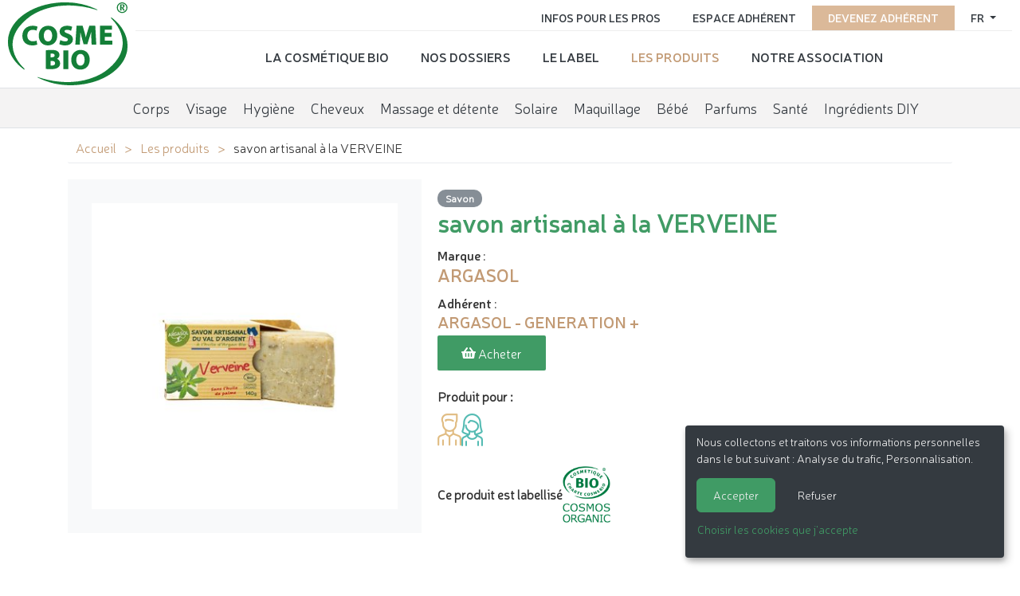

--- FILE ---
content_type: text/html; charset=utf-8
request_url: https://www.cosmebio.org/fr/nos-produits/argasol/savon-artisanal-a-la-verveine-29622/
body_size: 7619
content:









<!doctype html>

<html
  class="no-js "
  lang="fr"
  itemscope
  itemtype="https://schema.org/Thing"
>
  <head>
    
    
      <meta charset="utf-8">
      <meta http-equiv="x-ua-compatible" content="ie=edge">
      
        <meta name="viewport" content="width=device-width, initial-scale=1, shrink-to-fit=no">
      
      <link rel="icon" href="/favicon.ico" type="image/x-icon" />
      <link rel="apple-touch-icon" sizes="152x152" href="/apple-touch-icon.png">
<link rel="icon" type="image/png" sizes="32x32" href="/favicon-32x32.png">
<link rel="icon" type="image/png" sizes="16x16" href="/favicon-16x16.png">
<link rel="manifest" href="/site.webmanifest">
<link rel="mask-icon" href="/safari-pinned-tab.svg" color="#ffffff">
<meta name="msapplication-TileColor" content="#ffffff">
<meta name="theme-color" content="#ffffff">
    

    <title>Savon artisanal à la verveine - ARGASOL</title>

    
      






  
  
    
      <meta name="description" content="Le savon à la verveine Argasol est délicatement citronné apportant une touche tonifiante et raffermissante.  Nos savons à la Verveine ont été élus meilleurs produits bio 2020.  Ils sont fabriqués dans">
    
    
    
    
  

  
  
    
    <meta name="dcterms.language" content="fr" />

    <meta name="dcterms.title" content="Savon artisanal à la verveine - ARGASOL" />
    <meta name="dcterms.description" content="Le savon à la verveine Argasol est délicatement citronné apportant une touche tonifiante et raffermissante.  Nos savons à la Verveine ont été élus meilleurs produits bio 2020.  Ils sont fabriqués dans" />
  

  
  
    
    
  

  
  
    
      
      
      <meta name="twitter:card" content="summary">
      <meta name="twitter:title" content="Savon artisanal à la verveine - ARGASOL">
      <meta name="twitter:url" content="https://www.cosmebio.org/fr/nos-produits/argasol/savon-artisanal-a-la-verveine-29622/">
      <meta name="twitter:description" content="Le savon à la verveine Argasol est délicatement citronné apportant une touche tonifiante et raffermissante.  Nos savons à la Verveine ont été élus meilleurs produits bio 2020.  Ils sont fabriqués dans">
      
    
  

  
  
    
      <meta property="og:title" content="Savon artisanal à la verveine - ARGASOL">
      <meta property="og:url" content="https://www.cosmebio.org/fr/nos-produits/argasol/savon-artisanal-a-la-verveine-29622/">
      <meta property="og:description" content="Le savon à la verveine Argasol est délicatement citronné apportant une touche tonifiante et raffermissante.  Nos savons à la Verveine ont été élus meilleurs produits bio 2020.  Ils sont fabriqués dans">
      
        
      
      <meta property="og:type" content="Article">
      
      
      
      
      
      
      
      
      
      
      
    
  

  
  
    <link rel="canonical" href="https://www.cosmebio.org/fr/nos-produits/argasol/savon-artisanal-a-la-verveine-29622/" />
  

  
  
    
    
      
        
          <link rel="alternate" href="https://www.cosmebio.org/en/our-products/argasol/savon-artisanal-a-la-verveine-29622/" hreflang="en" />
        
      
        
          <link rel="alternate" href="https://www.cosmebio.org/fr/nos-produits/argasol/savon-artisanal-a-la-verveine-29622/" hreflang="fr" />
        
      
    
    
    
      
        <link rel="alternate" href="https://www.cosmebio.org/fr/nos-produits/argasol/savon-artisanal-a-la-verveine-29622/" hreflang="x-default" />
      
    
  

  
  
    
  

  
  


    

    
      

    

    
      <script type="text/javascript">
        window.dataLayer = window.dataLayer || [];
        function gtag() {
          dataLayer.push(arguments);
        }
        gtag("set", "ads_data_redaction", true);
      </script>

      
        <script type="text/javascript">
          (function(w, d, s, l, i) {
            w[l] = w[l] || [];
            w[l].push({
              'gtm.start': new Date().getTime(),
              event: 'gtm.js'
            });
            var f = d.getElementsByTagName(s)[0],
                j = d.createElement(s),
                dl = l != 'dataLayer' ? '&l=' + l : '';
            j.async = true;
            j.src =
              'https://www.googletagmanager.com/gtm.js?id=' + i + dl;
            f.parentNode.insertBefore(j, f);
          })(window, document, 'script', 'dataLayer', 'GTM-N3TBLFK');
        </script>
      
    

    
      
        <!-- Facebook Pixel Code -->
        <script type="opt-in" data-name="FacebookPixel" data-type="text/javascript">
          !function(f,b,e,v,n,t,s)
          {if(f.fbq)return;n=f.fbq=function(){n.callMethod?
            n.callMethod.apply(n,arguments):n.queue.push(arguments)};
            if(!f._fbq)f._fbq=n;n.push=n;n.loaded=!0;n.version='2.0';
            n.queue=[];t=b.createElement(e);t.async=!0;
            t.src=v;s=b.getElementsByTagName(e)[0];
            s.parentNode.insertBefore(t,s)}(window,document,'script',
              'https://connect.facebook.net/en_US/fbevents.js');
          fbq('init', '2446601052264610');
          fbq('track', 'PageView');
        </script>
        <noscript>
          <img height="1" width="1"
               src="https://www.facebook.com/tr?id=2446601052264610&ev=PageView&noscript=1"/>
        </noscript>
        <!-- End Facebook Pixel Code -->
      
    

    
      
        <meta name="google-site-verification" content="4hoiFK8ZkymGh6MDKSSCwMdRgEPB5t8FlcRSjsVGcLA" />
      
    

    
    
    

    
      <link href="https://static.cosmebio.org/css/theme.min.8389061fc263.css" rel="stylesheet" type="text/css" />
    

    
    

    
      
      



  
    <script type="application/ld+json">
      
        {
          "@context": "https://schema.org/",
          "@type": "Thing",
          
            "name": "Cosmétiques bio et naturels labellisés Cosmébio",
            "description": "Plus de 16000 produits cosmétiques bio arborent le label Cosmébio. Il y en a forcément un pour répondre à vos besoins !",
            "image": "https://media.cosmebio.org/filer_public/4c/34/4c343a21-845e-4837-90bd-0b4497484bdd/banniere_labels_cosembio.png"
          
        }
      
    </script>
  





    
  </head>

  <body
    id=""
    class="product__page"
    data-controller=""
    data-action=""
  >
    
      <!-- Google Tag Manager (noscript) -->
      <noscript><iframe src="https://www.googletagmanager.com/ns.html?id=GTM-N3TBLFK" height="0" width="0"
                        style="display:none;visibility:hidden"></iframe></noscript>
      <!-- End Google Tag Manager (noscript) -->
    
    
    <!--[if lt IE 8]>
      <p class="browserupgrade">Vous utilisez un navigateur <strong>obsolète</strong>. Merci de <a href="http://browsehappy.com/">mettre à jour votre navigateur</a> pour améliorer votre navigation sur internet.</p>
    <![endif]-->

    
  <div id="wrap" >
    
      




<header class="d-flex  header__site">
  <div class="primary">
    
      <div class="logo">
        <a class="navbar-brand" href="/">
          <img src="https://static.cosmebio.org/img/logo_cosmebio.dab30a3e7ec5.svg" alt="Cosmébio">
        </a>
      </div>
    
    <div id="hamburger" class="hamburglar">
      <div class="burger-icon">
        <div class="burger-container">
          <span class="burger-bun-top"></span>
          <span class="burger-filling"></span>
          <span class="burger-bun-bot"></span>
        </div>
      </div>

      <!-- svg ring containter -->
      <div class="burger-ring">
        <svg class="svg-ring">
          <path class="path" fill="none" stroke="#d874ac" stroke-miterlimit="10" stroke-width="4"
                d="M 34 2 C 16.3 2 2 16.3 2 34 s 14.3 32 32 32 s 32 -14.3 32 -32 S 51.7 2 34 2" />
        </svg>
      </div>
      <!-- the masked path that animates the fill to the ring -->

      <svg width="0" height="0">
        <mask id="mask">
          <path xmlns="http://www.w3.org/2000/svg" fill="none" stroke="#ff0000" stroke-miterlimit="10"
                stroke-width="4" d="M 34 2 c 11.6 0 21.8 6.2 27.4 15.5 c 2.9 4.8 5 16.5 -9.4 16.5 h -4" />
        </mask>
      </svg>
      <div class="path-burger">
        <div class="animate-path">
          <div class="path-rotation"></div>
        </div>
      </div>
    </div>
    <div class="nav__site">
      <div class="nav__site--top" id="top_nav">
        <ul class="list-unstyled">
          <li class="nav-item">
            
              




  <div class="dropdown">
    <a class="dropdown-toggle" id="dropdownMenuButton" data-toggle="dropdown" aria-haspopup="true" aria-expanded="false">
      fr
    </a>
    <div class="dropdown-menu" aria-labelledby="dropdownMenuButton">
      
        
      
        
          <a href="/en/our-products/argasol/savon-artisanal-a-la-verveine-29622/" class="dropdown-item">
            <img src="https://static.cosmebio.org/img/flags/en.png" alt="English flag" width="24" />&nbsp;&nbsp;English
          </a>
        
      
    </div>
  </div>


            
          </li>
          
            <li class="nav-item pink">
              <a href="/fr/devenez-adherent/"
                 title="Devenez adhérent de Cosmébio">Devenez adhérent</a>
            </li>
          
          <li class="nav-item">
            <a href="/fr/espace-adherent/"
               title="Aller sur l'espace adhérent">Espace adhérent </a>
          </li>
          <li class="nav-item">
            <a href="/fr/infos-pro/"
               title="Informations pour les professionnels de la cosmétique bio">Infos pour les pros</a>
          </li>
        </ul>
      </div>
      <div class="nav__site--bottom" id="bottom_nav">
        <ul class="list-unstyled">
          






  <li class="None  sibling">
    <a href="/fr/la-cosmetique-bio/">La cosmétique bio</a>
  </li>

  <li class="None  sibling">
    <a href="/fr/nos-dossiers/">Nos dossiers</a>
  </li>

  <li class="None  sibling">
    <a href="/fr/le-label/">Le label</a>
  </li>

  <li class="product__nav  selected">
    <a href="/fr/nos-produits/">Les produits</a>
  </li>

  <li class="None  sibling">
    <a href="/fr/association-cosmebio/">Notre association</a>
  </li>


        </ul>
      </div>
    </div>
  </div>

  <ul class="menu__products">
    






  <li
    class="None  descendant">
    <a href="/fr/nos-produits/corps/"
       data-product-directory>Corps</a>
  </li>

  <li
    class="None  descendant">
    <a href="/fr/nos-produits/visage/"
       data-product-directory>Visage</a>
  </li>

  <li
    class="None  descendant">
    <a href="/fr/nos-produits/hygiene/"
       data-product-directory>Hygiène</a>
  </li>

  <li
    class="None  descendant">
    <a href="/fr/nos-produits/cheveux/"
       data-product-directory>Cheveux</a>
  </li>

  <li
    class="None  descendant">
    <a href="/fr/nos-produits/massage-et-detente/"
       data-product-directory>Massage et détente</a>
  </li>

  <li
    class="None  descendant">
    <a href="/fr/nos-produits/solaire/"
       data-product-directory>Solaire</a>
  </li>

  <li
    class="None  descendant">
    <a href="/fr/nos-produits/maquillage/"
       data-product-directory>Maquillage</a>
  </li>

  <li
    class="None  descendant">
    <a href="/fr/nos-produits/bebe/"
       data-product-directory>Bébé</a>
  </li>

  <li
    class="None  descendant">
    <a href="/fr/nos-produits/parfums/"
       data-product-directory>Parfums</a>
  </li>

  <li
    class="None  descendant">
    <a href="/fr/nos-produits/sante/"
       data-product-directory>Santé</a>
  </li>

  <li
    class="None  descendant">
    <a href="/fr/nos-produits/ingredients-diy/"
       data-product-directory>Ingrédients DIY</a>
  </li>


  </ul>


</header>

    

    
      
    

    
      <main>
        
  <div class="container">
    <ul class="breadcrumb">
      


  <li>
    <a href="/fr/" title="Aller sur la page ">Accueil</a>
  </li>

  <li>
    <a href="/fr/nos-produits/" title="Aller sur la page ">Les produits</a>
  </li>


<li>
  <span class="active">savon artisanal à la VERVEINE</span>
</li>

    </ul>

    
    <div class="product__wrapper">
      <div class="product__galery">
        
          <div class="img__wrapper">
            <img src="https://media.cosmebio.org/adherents/2275/produit-29621-savon-artisanal-a-la-verveine_dE7nvIB.jpg.400x400_q85_background-%23ffffff.jpg"
                 alt="savon artisanal à la VERVEINE - ARGASOL - Hygiène"
                 class="img-fluid" />
          </div>
        


      </div>
      <div class="product__info">
        <div class="product__categories">
          
            <a href="/fr/nos-produits/hygiene/savon" class = "product-subcategory-link" title="Voir tout les produits de la catégorie Savon">Savon</a>
          
        </div>
        <h1>savon artisanal à la VERVEINE</h1>
        
          <strong>Marque</strong> :
          <h2 class="product__marque"><a href="/fr/le-label/les-marques-labelisees/argasol-generation/argasol-2755/" title="Voir la marque ARGASOL"><strong>ARGASOL</strong></a></h2>
          <strong>Adhérent</strong> :
          <h3 class="product__adherent"><a href="/fr/infos-pro/annuaire-des-adherents/argasol-generation-2276/" title="Voir l'adhérent ARGASOL - GENERATION +"><strong>ARGASOL - GENERATION +</strong></a></h3>
        
        
          <a class="btn" target="_blank" href="https://www.argasol.fr/savon-a-la-verveine-c2x26933868">
            <i class="fas fa-shopping-basket"></i>&nbsp;Acheter
          </a>
        
        
          <div class="product__target">
            <p> Produit pour :</p>
            <ul>
              
                <li>
                  <i class="icon homme" title="Homme"></i>
                </li>
              
                <li>
                  <i class="icon femme" title="Femme"></i>
                </li>
              
            </ul>
          </div>
        
        
          <div class="product__label">
            <span>Ce produit est labellisé</span>
            <img src="https://media.cosmebio.org/logos/logo-bio-conforme-cosmos-organic.png" class="img-fluid" alt="BIO / Conforme COSMOS ORGANIC">
          </div>
        
      </div>
    </div>

  </div>
  <div class="product__more--info">
    <div class="nav nav-tabs" id="nav-tab" role="tablist">
      
        <a class="nav-item nav-link active" id="nav-description-tab" data-toggle="tab" href="#nav-description" role="tab" aria-controls="nav-description" aria-selected="true">Description</a>
      
      <a class="nav-item nav-link" id="nav-ingredients-tab" data-toggle="tab" href="#nav-ingredients" role="tab" aria-controls="nav-ingredients" aria-selected="false">Ingrédients</a>
      
      
        <a class="nav-item nav-link "  id="nav-reseaux_distribution-tab" data-toggle="tab" href="#nav-reseaux_distribution" role="tab" aria-controls="nav-reseaux_distribution" aria-selected="false">Réseaux de distribution :</a>
      
    </div>

    <div class="tab-content" id="nav-tabContent">

      
        <div class="tab-pane fade show active" id="nav-description" role="tabpanel" aria-labelledby="nav-description-tab">
          <div class="container">
            <p><p>Le savon &agrave; la verveine Argasol est d&eacute;licatement citronn&eacute; apportant une touche tonifiante et raffermissante.</p>

<p>Nos savons &agrave; la Verveine ont &eacute;t&eacute; &eacute;lus meilleurs produits bio 2020.</p>

<p>Ils sont fabriqu&eacute;s dans notre Savonnerie Artisanale en France en Alsace : La Savonnerie Argasol du Val d&#39;Argent&nbsp; par une m&eacute;thode de saponification &agrave; froid pour ainsi conserver les qualit&eacute;s des ingr&eacute;dients utilis&eacute;s&nbsp;</p></p>
          </div>
        </div>
      

      
        <div class="tab-pane fade" id="nav-ingredients" role="tabpanel" aria-labelledby="nav-ingredients-tab">
          <div class="container">
            <p><p>Sodium cocoate**,&nbsp; sodium olivate**, glycerin**,&nbsp;aqua,&nbsp;sodium arganate**,&nbsp;lippia citriodora leaf*, litsea cubeba oil*,&nbsp;linalool, limonene, citral, geraniol</p>

<p>(Huile de coco**,&nbsp; huile d&#39;olive**,&nbsp;eau, glyc&eacute;rine**,&nbsp;huile d&#39;argan**, verveine*, he verveine*)</p>

<p>*&nbsp; Ingr&eacute;dients issus de l&#39;agriculture biologique</p>

<p>**Ingr&eacute;dients fabriqu&eacute;s &agrave; partir d&#39;ingr&eacute;dients issus de l&#39;agriculture biologique</p></p>

          </div>
        </div>
      
      
      
        <div class="tab-pane fade" id="nav-reseaux_distribution" role="tabpanel" aria-labelledby="nav-reseaux_distribution-tab">
          <div class="container">
            <ul class="list-unstyled list">
               <li>Vente à distance</li>
            </ul>
          </div>
        </div>
      

    </div>
  </div>
  <div class="container mt-5">
    
      <div>
        <h2>Autres produits de la marque <a href="/fr/le-label/les-marques-labelisees/argasol-generation/argasol-2755/" title="Voir les autres produits de ARGASOL">ARGASOL</a> :</h2>
        <div class="products__brand product-widget">
          
            <div class="product">
              <a href="/fr/nos-produits/argasol/dentifrice-en-poudre-au-charbon-vegetal-et-a-la-menthe-32278/">
                
                  <div class="img__wrapper">
                    <img src="https://media.cosmebio.org/adherents/2275/produit-32277-dentifrice-en-poudre-au-charbon-vegetal-et-a-la-menthe_BMRAVPM.jpg.270x266_q85_background-%23ffffff.jpg" alt="Dentifrice en poudre au charbon végétal et à la menthe - ARGASOL - Hygiène" class="img-fluid"/>
                  </div>
                
                <div class="product__name"><span>Dentifrice en poudre au charbon végétal et à la menthe</span></div>
                <span></span>
              </a>
            </div>
          
            <div class="product">
              <a href="/fr/nos-produits/argasol/huile-de-coco-a-la-mandarine-rouge-29630/">
                
                  <div class="img__wrapper">
                    <img src="https://media.cosmebio.org/adherents/2275/produit-29629-huile-de-coco-a-la-mandarine-rouge.jpg.270x266_q85_background-%23ffffff.jpg" alt="Huile de coco à la MANDARINE ROUGE - ARGASOL - Massage et détente" class="img-fluid"/>
                  </div>
                
                <div class="product__name"><span>Huile de coco à la MANDARINE ROUGE</span></div>
                <span></span>
              </a>
            </div>
          
            <div class="product">
              <a href="/fr/nos-produits/argasol/huile-de-coco-a-la-verveine-29634/">
                
                  <div class="img__wrapper">
                    <img src="https://media.cosmebio.org/adherents/2275/produit-29633-huile-de-coco-a-la-verveine.jpg.270x266_q85_background-%23ffffff.jpg" alt="Huile de coco à la VERVEINE - ARGASOL - Massage et détente" class="img-fluid"/>
                  </div>
                
                <div class="product__name"><span>Huile de coco à la VERVEINE</span></div>
                <span></span>
              </a>
            </div>
          
            <div class="product">
              <a href="/fr/nos-produits/argasol/huile-de-coco-a-lortie-29632/">
                
                  <div class="img__wrapper">
                    <img src="https://media.cosmebio.org/adherents/2275/produit-29631-huile-de-coco-a-lortie.jpg.270x266_q85_background-%23ffffff.jpg" alt="Huile de coco à l&#x27;ORTIE - ARGASOL - Cheveux - Massage et détente" class="img-fluid"/>
                  </div>
                
                <div class="product__name"><span>Huile de coco à l&#x27;ORTIE</span></div>
                <span></span>
              </a>
            </div>
          
            <div class="product">
              <a href="/fr/nos-produits/argasol/huile-de-coco-argan-29626/">
                
                  <div class="img__wrapper">
                    <img src="https://media.cosmebio.org/adherents/2275/produit-29625-huile-de-coco-argan.jpg.270x266_q85_background-%23ffffff.jpg" alt="Huile de coco ARGAN - ARGASOL - Massage et détente" class="img-fluid"/>
                  </div>
                
                <div class="product__name"><span>Huile de coco ARGAN</span></div>
                <span></span>
              </a>
            </div>
          
            <div class="product">
              <a href="/fr/nos-produits/argasol/huile-de-coco-au-charbon-et-a-la-menthe-29628/">
                
                  <div class="img__wrapper">
                    <img src="https://media.cosmebio.org/adherents/2275/produit-29627-huile-de-coco-au-charbon-et-a-la-menthe.jpg.270x266_q85_background-%23ffffff.jpg" alt="Huile de coco au charbon et à la menthe - ARGASOL - Massage et détente" class="img-fluid"/>
                  </div>
                
                <div class="product__name"><span>Huile de coco au charbon et à la menthe</span></div>
                <span></span>
              </a>
            </div>
          
            <div class="product">
              <a href="/fr/nos-produits/argasol/savon-a-barbe-artisanal-argasol-32600/">
                
                  <div class="img__wrapper">
                    <img src="https://media.cosmebio.org/adherents/2275/produit-32599-savon-a-barbe-artisanal-argasol_a900xTx.jpg.270x266_q85_background-%23ffffff.jpg" alt="savon à barbe artisanal Argasol - ARGASOL - Hygiène" class="img-fluid"/>
                  </div>
                
                <div class="product__name"><span>savon à barbe artisanal Argasol</span></div>
                <span></span>
              </a>
            </div>
          
            <div class="product">
              <a href="/fr/nos-produits/argasol/savon-artisanal-a-la-cannelle-29584/">
                
                  <div class="img__wrapper">
                    <img src="https://media.cosmebio.org/adherents/2275/produit-29583-savon-artisanal-a-la-cannelle_UznDBJw.jpg.270x266_q85_background-%23ffffff.jpg" alt="savon artisanal à la CANNELLE - ARGASOL - Hygiène" class="img-fluid"/>
                  </div>
                
                <div class="product__name"><span>savon artisanal à la CANNELLE</span></div>
                <span></span>
              </a>
            </div>
          
            <div class="product">
              <a href="/fr/nos-produits/argasol/savon-artisanala-la-carotte-29586/">
                
                  <div class="img__wrapper">
                    <img src="https://media.cosmebio.org/adherents/2275/produit-29585-savon-artisanala-la-carotte.jpg.270x266_q85_background-%23ffffff.jpg" alt="savon artisanal à la CAROTTE - ARGASOL - Hygiène" class="img-fluid"/>
                  </div>
                
                <div class="product__name"><span>savon artisanal à la CAROTTE</span></div>
                <span></span>
              </a>
            </div>
          
            <div class="product">
              <a href="/fr/nos-produits/argasol/savon-artisanal-a-la-framboise-32218/">
                
                  <div class="img__wrapper">
                    <img src="https://media.cosmebio.org/adherents/2275/produit-32217-savon-artisanal-a-la-framboise_XCG6T8O.jpg.270x266_q85_background-%23ffffff.jpg" alt="savon artisanal à la FRAMBOISE - ARGASOL - Hygiène" class="img-fluid"/>
                  </div>
                
                <div class="product__name"><span>savon artisanal à la FRAMBOISE</span></div>
                <span></span>
              </a>
            </div>
          
            <div class="product">
              <a href="/fr/nos-produits/argasol/savon-artisanal-a-la-lavande-29596/">
                
                  <div class="img__wrapper">
                    <img src="https://media.cosmebio.org/adherents/2275/produit-29595-savon-artisanal-a-la-lavande_XNbMWZK.jpg.270x266_q85_background-%23ffffff.jpg" alt="savon artisanal à la LAVANDE - ARGASOL - Hygiène" class="img-fluid"/>
                  </div>
                
                <div class="product__name"><span>savon artisanal à la LAVANDE</span></div>
                <span></span>
              </a>
            </div>
          
            <div class="product">
              <a href="/fr/nos-produits/argasol/savon-artisanal-a-la-mandarine-rouge-29602/">
                
                  <div class="img__wrapper">
                    <img src="https://media.cosmebio.org/adherents/2275/produit-29601-savon-artisanal-a-la-mandarine-rouge_EGgZFYD.jpg.270x266_q85_background-%23ffffff.jpg" alt="savon artisanal à la MANDARINE ROUGE - ARGASOL - Hygiène" class="img-fluid"/>
                  </div>
                
                <div class="product__name"><span>savon artisanal à la MANDARINE ROUGE</span></div>
                <span></span>
              </a>
            </div>
          
            <div class="product">
              <a href="/fr/nos-produits/argasol/savon-artisanal-a-la-menthe-29604/">
                
                  <div class="img__wrapper">
                    <img src="https://media.cosmebio.org/adherents/2275/produit-29603-savon-artisanal-a-la-menthe_78i3QJ8.jpg.270x266_q85_background-%23ffffff.jpg" alt="savon artisanal à la MENTHE - ARGASOL - Hygiène" class="img-fluid"/>
                  </div>
                
                <div class="product__name"><span>savon artisanal à la MENTHE</span></div>
                <span></span>
              </a>
            </div>
          
            <div class="product">
              <a href="/fr/nos-produits/argasol/savon-artisanal-a-largile-29582/">
                
                  <div class="img__wrapper">
                    <img src="https://media.cosmebio.org/adherents/2275/produit-29581-savon-artisanal-a-largile_5smgy8F.jpg.270x266_q85_background-%23ffffff.jpg" alt="savon artisanal à l&#x27;ARGILE - ARGASOL - Hygiène" class="img-fluid"/>
                  </div>
                
                <div class="product__name"><span>savon artisanal à l&#x27;ARGILE</span></div>
                <span></span>
              </a>
            </div>
          
            <div class="product">
              <a href="/fr/nos-produits/argasol/savon-artisanal-a-la-rose-32214/">
                
                  <div class="img__wrapper">
                    <img src="https://media.cosmebio.org/adherents/2275/produit-32213-savon-artisanal-a-la-rose_bimNgcC.jpg.270x266_q85_background-%23ffffff.jpg" alt="savon artisanal à la ROSE - ARGASOL - Hygiène" class="img-fluid"/>
                  </div>
                
                <div class="product__name"><span>savon artisanal à la ROSE</span></div>
                <span></span>
              </a>
            </div>
          
            <div class="product">
              <a href="/fr/nos-produits/argasol/savon-artisanal-a-la-sauge-29616/">
                
                  <div class="img__wrapper">
                    <img src="https://media.cosmebio.org/adherents/2275/produit-29615-savon-artisanal-a-la-sauge_BIiJ5S0.jpg.270x266_q85_background-%23ffffff.jpg" alt="savon artisanal à la SAUGE - ARGASOL - Hygiène" class="img-fluid"/>
                  </div>
                
                <div class="product__name"><span>savon artisanal à la SAUGE</span></div>
                <span></span>
              </a>
            </div>
          
            <div class="product">
              <a href="/fr/nos-produits/argasol/savon-artisanal-a-la-vanille-et-a-lavoine-29620/">
                
                  <div class="img__wrapper">
                    <img src="https://media.cosmebio.org/adherents/2275/produit-29619-savon-artisanal-a-la-vanille-et-a-lavoine_CiEmqJv.jpg.270x266_q85_background-%23ffffff.jpg" alt="savon artisanal à la VANILLE et à l&#x27;AVOINE - ARGASOL - Hygiène" class="img-fluid"/>
                  </div>
                
                <div class="product__name"><span>savon artisanal à la VANILLE et à l&#x27;AVOINE</span></div>
                <span></span>
              </a>
            </div>
          
            <div class="product">
              <a href="/fr/nos-produits/argasol/savon-artisanal-a-la-violette-32216/">
                
                  <div class="img__wrapper">
                    <img src="https://media.cosmebio.org/adherents/2275/produit-32215-savon-artisanal-a-la-violette_CPWuffC.jpg.270x266_q85_background-%23ffffff.jpg" alt="savon artisanal à la VIOLETTE - ARGASOL - Hygiène" class="img-fluid"/>
                  </div>
                
                <div class="product__name"><span>savon artisanal à la VIOLETTE</span></div>
                <span></span>
              </a>
            </div>
          
            <div class="product">
              <a href="/fr/nos-produits/argasol/savon-artisanal-a-lhuile-dargan-29580/">
                
                  <div class="img__wrapper">
                    <img src="https://media.cosmebio.org/adherents/2275/produit-29579-savon-artisanal-a-lhuile-dargan_D4rsVUp.jpg.270x266_q85_background-%23ffffff.jpg" alt="savon artisanal à l&#x27;huile d&#x27;ARGAN - ARGASOL - Hygiène" class="img-fluid"/>
                  </div>
                
                <div class="product__name"><span>savon artisanal à l&#x27;huile d&#x27;ARGAN</span></div>
                <span></span>
              </a>
            </div>
          
            <div class="product">
              <a href="/fr/nos-produits/argasol/savon-artisanal-a-lortie-29608/">
                
                  <div class="img__wrapper">
                    <img src="https://media.cosmebio.org/adherents/2275/produit-29607-savon-artisanal-a-lortie.jpg.270x266_q85_background-%23ffffff.jpg" alt="savon artisanal à l&#x27;ORTIE - ARGASOL - Hygiène" class="img-fluid"/>
                  </div>
                
                <div class="product__name"><span>savon artisanal à l&#x27;ORTIE</span></div>
                <span></span>
              </a>
            </div>
          
            <div class="product">
              <a href="/fr/nos-produits/argasol/savon-artisanal-amande-38122/">
                
                  <div class="img__wrapper">
                    <img src="https://media.cosmebio.org/adherents/2275/produit-38121-savon-artisanal-amande.jpg.270x266_q85_background-%23ffffff.jpg" alt="savon artisanal AMANDE - ARGASOL - Hygiène" class="img-fluid"/>
                  </div>
                
                <div class="product__name"><span>savon artisanal AMANDE</span></div>
                <span></span>
              </a>
            </div>
          
            <div class="product">
              <a href="/fr/nos-produits/argasol/savon-artisanal-au-lait-danesse-29588/">
                
                  <div class="img__wrapper">
                    <img src="https://media.cosmebio.org/adherents/2275/produit-29587-savon-artisanal-au-lait-danesse_CADfo4h.jpg.270x266_q85_background-%23ffffff.jpg" alt="savon artisanal au lait d&#x27;ânesse - ARGASOL - Hygiène" class="img-fluid"/>
                  </div>
                
                <div class="product__name"><span>savon artisanal au lait d&#x27;ânesse</span></div>
                <span></span>
              </a>
            </div>
          
            <div class="product">
              <a href="/fr/nos-produits/argasol/savon-artisanal-au-lait-danesse-et-a-lortie-29590/">
                
                  <div class="img__wrapper">
                    <img src="https://media.cosmebio.org/adherents/2275/produit-29589-savon-artisanal-au-lait-danesse-et-a-lortie_dxlMojr.jpg.270x266_q85_background-%23ffffff.jpg" alt="savon artisanal au lait d&#x27;ânesse et à l&#x27;ortie - ARGASOL - Hygiène" class="img-fluid"/>
                  </div>
                
                <div class="product__name"><span>savon artisanal au lait d&#x27;ânesse et à l&#x27;ortie</span></div>
                <span></span>
              </a>
            </div>
          
            <div class="product">
              <a href="/fr/nos-produits/argasol/savon-artisanal-au-lait-de-chevre-29592/">
                
                  <div class="img__wrapper">
                    <img src="https://media.cosmebio.org/adherents/2275/produit-29591-savon-artisanal-au-lait-de-chevre_w7LrtIp.jpg.270x266_q85_background-%23ffffff.jpg" alt="savon artisanal au lait de chèvre - ARGASOL - Hygiène" class="img-fluid"/>
                  </div>
                
                <div class="product__name"><span>savon artisanal au lait de chèvre</span></div>
                <span></span>
              </a>
            </div>
          
            <div class="product">
              <a href="/fr/nos-produits/argasol/savon-artisanal-au-lait-de-chevre-et-a-la-lavande-29594/">
                
                  <div class="img__wrapper">
                    <img src="https://media.cosmebio.org/adherents/2275/produit-29593-savon-artisanal-au-lait-de-chevre-et-a-la-lavande_VNbj0aH.jpg.270x266_q85_background-%23ffffff.jpg" alt="savon artisanal au lait de chèvre et à la lavande - ARGASOL - Hygiène" class="img-fluid"/>
                  </div>
                
                <div class="product__name"><span>savon artisanal au lait de chèvre et à la lavande</span></div>
                <span></span>
              </a>
            </div>
          
            <div class="product">
              <a href="/fr/nos-produits/argasol/savon-artisanal-au-miel-29606/">
                
                  <div class="img__wrapper">
                    <img src="https://media.cosmebio.org/adherents/2275/produit-29605-savon-artisanal-au-miel_4n61isp.jpg.270x266_q85_background-%23ffffff.jpg" alt="savon artisanal au MIEL - ARGASOL - Hygiène" class="img-fluid"/>
                  </div>
                
                <div class="product__name"><span>savon artisanal au MIEL</span></div>
                <span></span>
              </a>
            </div>
          
            <div class="product">
              <a href="/fr/nos-produits/argasol/savon-artisanal-au-monoi-38128/">
                
                  <div class="img__wrapper">
                    <img src="https://media.cosmebio.org/adherents/2275/produit-38127-savon-artisanal-au-monoi.jpg.270x266_q85_background-%23ffffff.jpg" alt="savon artisanal au MONOI - ARGASOL - Hygiène" class="img-fluid"/>
                  </div>
                
                <div class="product__name"><span>savon artisanal au MONOI</span></div>
                <span></span>
              </a>
            </div>
          
            <div class="product">
              <a href="/fr/nos-produits/argasol/savon-artisanal-au-muguet-38124/">
                
                  <div class="img__wrapper">
                    <img src="https://media.cosmebio.org/adherents/2275/produit-38123-savon-artisanal-au-muguet.jpg.270x266_q85_background-%23ffffff.jpg" alt="savon artisanal au MUGUET - ARGASOL - Hygiène" class="img-fluid"/>
                  </div>
                
                <div class="product__name"><span>savon artisanal au MUGUET</span></div>
                <span></span>
              </a>
            </div>
          
            <div class="product">
              <a href="/fr/nos-produits/argasol/savon-artisanal-au-patchouli-29610/">
                
                  <div class="img__wrapper">
                    <img src="https://media.cosmebio.org/adherents/2275/produit-29609-savon-artisanal-au-patchouli_yiP47xl.jpg.270x266_q85_background-%23ffffff.jpg" alt="savon artisanal au Patchouli - ARGASOL - Hygiène" class="img-fluid"/>
                  </div>
                
                <div class="product__name"><span>savon artisanal au Patchouli</span></div>
                <span></span>
              </a>
            </div>
          
            <div class="product">
              <a href="/fr/nos-produits/argasol/savon-artisanal-au-romarin-29612/">
                
                  <div class="img__wrapper">
                    <img src="https://media.cosmebio.org/adherents/2275/produit-29611-savon-artisanal-au-romarin_N1SlMXS.jpg.270x266_q85_background-%23ffffff.jpg" alt="savon artisanal au ROMARIN - ARGASOL - Hygiène" class="img-fluid"/>
                  </div>
                
                <div class="product__name"><span>savon artisanal au ROMARIN</span></div>
                <span></span>
              </a>
            </div>
          
            <div class="product">
              <a href="/fr/nos-produits/argasol/savon-artisanal-au-thym-29618/">
                
                  <div class="img__wrapper">
                    <img src="https://media.cosmebio.org/adherents/2275/produit-29617-savon-artisanal-au-thym_A9gKTnY.jpg.270x266_q85_background-%23ffffff.jpg" alt="savon artisanal au THYM - ARGASOL - Hygiène" class="img-fluid"/>
                  </div>
                
                <div class="product__name"><span>savon artisanal au THYM</span></div>
                <span></span>
              </a>
            </div>
          
            <div class="product">
              <a href="/fr/nos-produits/argasol/savon-artisanal-bois-dautomne-35126/">
                
                  <div class="img__wrapper">
                    <img src="https://media.cosmebio.org/adherents/2275/produit-35125-savon-artisanal-bois-dautomne_xMXeSop.jpg.270x266_q85_background-%23ffffff.jpg" alt="savon artisanal BOIS D&#x27;AUTOMNE - ARGASOL - Hygiène" class="img-fluid"/>
                  </div>
                
                <div class="product__name"><span>savon artisanal BOIS D&#x27;AUTOMNE</span></div>
                <span></span>
              </a>
            </div>
          
            <div class="product">
              <a href="/fr/nos-produits/argasol/savon-artisanal-citron-yuzu-ortie-35122/">
                
                  <div class="img__wrapper">
                    <img src="https://media.cosmebio.org/adherents/2275/produit-35121-savon-artisanal-citron-yuzu-ortie_9mdnJLJ.jpg.270x266_q85_background-%23ffffff.jpg" alt="savon artisanal CITRON YUZU ORTIE - ARGASOL - Hygiène" class="img-fluid"/>
                  </div>
                
                <div class="product__name"><span>savon artisanal CITRON YUZU ORTIE</span></div>
                <span></span>
              </a>
            </div>
          
            <div class="product">
              <a href="/fr/nos-produits/argasol/savon-artisanal-fleur-de-coton-38130/">
                
                  <div class="img__wrapper">
                    <img src="https://media.cosmebio.org/adherents/2275/produit-38129-savon-artisanal-fleur-de-coton.jpg.270x266_q85_background-%23ffffff.jpg" alt="savon artisanal FLEUR DE COTON - ARGASOL - Hygiène" class="img-fluid"/>
                  </div>
                
                <div class="product__name"><span>savon artisanal FLEUR DE COTON</span></div>
                <span></span>
              </a>
            </div>
          
            <div class="product">
              <a href="/fr/nos-produits/argasol/savon-artisanal-lenergique-35124/">
                
                  <div class="img__wrapper">
                    <img src="https://media.cosmebio.org/adherents/2275/produit-35123-savon-artisanal-lenergique_BRNWtCi.jpg.270x266_q85_background-%23ffffff.jpg" alt="savon artisanal L&#x27;ENERGIQUE - ARGASOL - Hygiène" class="img-fluid"/>
                  </div>
                
                <div class="product__name"><span>savon artisanal L&#x27;ENERGIQUE</span></div>
                <span></span>
              </a>
            </div>
          
            <div class="product">
              <a href="/fr/nos-produits/argasol/savon-artisanal-lexfoliant-peche-abricot-29600/">
                
                  <div class="img__wrapper">
                    <img src="https://media.cosmebio.org/adherents/2275/produit-29599-savon-artisanal-lexfoliant-peche-abricot_6lkhcgy.jpg.270x266_q85_background-%23ffffff.jpg" alt="Savon artisanal l&#x27;exfoliant pêche abricot - ARGASOL - Hygiène" class="img-fluid"/>
                  </div>
                
                <div class="product__name"><span>Savon artisanal l&#x27;exfoliant pêche abricot</span></div>
                <span></span>
              </a>
            </div>
          
            <div class="product">
              <a href="/fr/nos-produits/argasol/savon-artisanal-litchi-rose-38126/">
                
                  <div class="img__wrapper">
                    <img src="https://media.cosmebio.org/adherents/2275/produit-38125-savon-artisanal-litchi-rose.jpg.270x266_q85_background-%23ffffff.jpg" alt="savon artisanal LITCHI ROSE - ARGASOL - Hygiène" class="img-fluid"/>
                  </div>
                
                <div class="product__name"><span>savon artisanal LITCHI ROSE</span></div>
                <span></span>
              </a>
            </div>
          
            <div class="product">
              <a href="/fr/nos-produits/argasol/savon-artisanal-vetiver-35128/">
                
                  <div class="img__wrapper">
                    <img src="https://media.cosmebio.org/adherents/2275/produit-35127-savon-artisanal-vetiver_BiLikj5.jpg.270x266_q85_background-%23ffffff.jpg" alt="savon artisanal VETIVER - ARGASOL - Hygiène" class="img-fluid"/>
                  </div>
                
                <div class="product__name"><span>savon artisanal VETIVER</span></div>
                <span></span>
              </a>
            </div>
          
            <div class="product">
              <a href="/fr/nos-produits/argasol/savon-le-mineur-au-charbon-et-a-la-menthe-29598/">
                
                  <div class="img__wrapper">
                    <img src="https://media.cosmebio.org/adherents/2275/produit-29597-savon-le-mineur-au-charbon-et-a-la-menthe_5PZA1ka.jpg.270x266_q85_background-%23ffffff.jpg" alt="Savon Le Mineur au charbon et à la menthe - ARGASOL - Hygiène" class="img-fluid"/>
                  </div>
                
                <div class="product__name"><span>Savon Le Mineur au charbon et à la menthe</span></div>
                <span></span>
              </a>
            </div>
          
            <div class="product">
              <a href="/fr/nos-produits/argasol/shampooing-solide-a-largile-29638/">
                
                  <div class="img__wrapper">
                    <img src="https://media.cosmebio.org/adherents/2275/produit-29637-shampooing-solide-a-largile_2scHdwb.jpg.270x266_q85_background-%23ffffff.jpg" alt="Shampooing solide à l&#x27;ARGILE - ARGASOL - Cheveux" class="img-fluid"/>
                  </div>
                
                <div class="product__name"><span>Shampooing solide à l&#x27;ARGILE</span></div>
                <span></span>
              </a>
            </div>
          
            <div class="product">
              <a href="/fr/nos-produits/argasol/shampooing-solide-a-lhuile-dolive-29640/">
                
                  <div class="img__wrapper">
                    <img src="https://media.cosmebio.org/adherents/2275/produit-29639-shampooing-solide-a-lhuile-dolive_2MB9UJB.jpg.270x266_q85_background-%23ffffff.jpg" alt="Shampooing solide à l&#x27;HUILE D&#x27;OLIVE - ARGASOL - Cheveux" class="img-fluid"/>
                  </div>
                
                <div class="product__name"><span>Shampooing solide à l&#x27;HUILE D&#x27;OLIVE</span></div>
                <span></span>
              </a>
            </div>
          
            <div class="product">
              <a href="/fr/nos-produits/argasol/shampooing-solide-le-classique-29636/">
                
                  <div class="img__wrapper">
                    <img src="https://media.cosmebio.org/adherents/2275/produit-29635-shampooing-solide-le-classique_iF7MXtc.jpg.270x266_q85_background-%23ffffff.jpg" alt="Shampooing solide le Classique - ARGASOL - Cheveux" class="img-fluid"/>
                  </div>
                
                <div class="product__name"><span>Shampooing solide le Classique</span></div>
                <span></span>
              </a>
            </div>
          
        </div>
      </div>
    
  </div>

      </main>
    
    <div id="push"></div>
  </div>
  
    




<footer id="footer" class="footer">
  <div class="container">
    <div class="row footer__site">
      <div class="col-md-3 text-center">
        <img src="https://static.cosmebio.org/img/logo_cosmebio.dab30a3e7ec5.svg" alt="Cosmebio" width="200">
      </div>
      <div class="col-md-3">
        <ul class="list-unstyled nav">
          






  <li class="None  sibling">
    <a href="/fr/la-cosmetique-bio/">La cosmétique bio</a>
  </li>

  <li class="None  sibling">
    <a href="/fr/nos-dossiers/">Nos dossiers</a>
  </li>

  <li class="None  sibling">
    <a href="/fr/le-label/">Le label</a>
  </li>

  <li class="product__nav  selected">
    <a href="/fr/nos-produits/">Les produits</a>
  </li>

  <li class="None  sibling">
    <a href="/fr/association-cosmebio/">Notre association</a>
  </li>


        </ul>
      </div>
      <div class="col-md-3">
        <ul class="list-unstyled nav">
          <li class="list-inline-item"><a href="/fr/association-cosmebio/contact/" class="">Contacter Cosmébio</a></li>
          <li class="list-inline-item"><a href="/fr/espace-presse/">Espace presse</a></li>
          <li class="list-inline-item"><a href="/fr/faq/">FAQ</a></li>
        </ul>
      </div>
      <div class="col-md-3">
        <div class="social__links">
          <ul>
            <li class="nav-item"><a class="nav-link" href="https://www.linkedin.com/company/association-cosmebio/" target="_blank" rel="nofollow" alt="Visiter notre profil Linkedin"><i class="fab fa-linkedin"></i></a></li>
            <li class="nav-item"><a class="nav-link" href="https://www.instagram.com/cosmebio/" target="_blank" rel="nofollow" alt="Visiter notre"><i class="fab fa-instagram"></i></a></li>
            <li class="nav-item"><a class="nav-link" href="https://twitter.com/Cosmebio_label" target="_blank" rel="nofollow" alt="Suivre notre compte Twitter"><i class="fab fa-twitter"></i></a></li>
            <li class="nav-item"><a class="nav-link" href="https://www.facebook.com/label.Cosmebio/" target="_blank" rel="nofollow" alt="Visiter notre page Facebook"><i class="fab fa-facebook"></i></a></li>
            <li class="nav-item"><a class="nav-link" href="https://www.pinterest.fr/backofficecosme/" target="_blank" rel="nofollow" alt="Visiter notre page Pinterest"><i class="fab fa-pinterest"></i></a></li>
            <li class="nav-item"><a class="nav-link" href="https://www.tiktok.com/@cosmebio_officiel" target="_blank" rel="nofollow" alt="Visiter notre profil TikTok"><i class="fab fa-tiktok"></i></a></li>
          </ul>
        </div>
      </div>
    </div>
  </div>
  <div class="container-fluid">
    <div class="row">
      <div class="col-md-12 legal-notices">
        <ul class="list-inline">
          <li  class="list-inline-item">

&copy; 2026 Cosmébio &mdash; Tous droits réservés
</li>
          <li class="list-inline-item"><a href="/fr/mentions-legales/" class="" rel="nofollow">Mentions légales</a></li>
          <li class="list-inline-item"><a href="#" data-cookies-management>Gestion des cookies</a></li>
          <li class="list-inline-item"><a href="/fr/mentions-legales/credits/" class="" rel="nofollow">Crédits</a></li>
          <li class="list-inline-item"><a href="/fr/plan-du-site/" class="">Plan du site</a></li>

          <li class="list-inline-item"> <a href="http://kapt.mobi" class=" kapt-logo" target="_blank">Fait en France par&nbsp;<img id="id_logo_kapt" src="https://static.cosmebio.org/img/logo_kapt.png" alt="Logo de la société Kapt" width="39" height="13" /></a></li>
        </ul>
      </div>
    </div>
  </div>
</footer>

  


    
    

    
      
      <script>
        window.DJANGO_JS_CSRF = true;
        window.DJANGO_JS_INIT = true;
        
        
        window.CKEDITOR_BASEPATH = "https://static.cosmebio.org/ckeditor/ckeditor/";
        window.DJANGO_STATIC_URL = "https://static.cosmebio.org/"
      </script>
    

    
    


    
      <script src="https://static.cosmebio.org/jsi18n/fr/djangojs.b1d83487e3c9.js"></script>
    

    <script src="https://static.cosmebio.org/js/common.min.2ef243948568.js"></script>
    <script src="https://static.cosmebio.org/js/bundle.min.7db63527537e.js"></script>

    
      <script defer type="text/javascript" src="/cookie-optin/config.js"></script>
    

    
    

    
    


    
    
  </body>
</html>


--- FILE ---
content_type: application/javascript
request_url: https://www.cosmebio.org/cookie-optin/config.js
body_size: 985
content:


var klaroConfig = {
  
  elementID: 'klaro',
  cookieName: 'klaro',
  cookieExpiresAfterDays: 365,
  privacyPolicy: '/fr/mentions-legales/politique-de-confidentialite/',
  default: true,
  mustConsent: false,
  
  translations: {
    
    
    
      "fr": {
        ok: 'Accepter',
        save: 'Sauvegarder',
        consentNotice: {
          learnMore: 'Choisir les cookies que j\u0027accepte'
        },
        app: {
          disableAll: {
            title: 'Tout',
          },
        },
        
          FacebookPixel: {
            description: 'Collecte des données permettant de suivre les conversions des publicités Facebook et créer une base des publics cibles'
          },
        
          Youtube: {
            description: 'Préférences utilisateur'
          },
        
          GoogleAnalytics: {
            description: 'Collecte des statistiques anonymes sur les visiteurs (n\u0027utilise pas de données personnelles)'
          },
        
        purposes: {
          
            purpose1: 'Analyse du trafic',
          
            purpose2: 'Sécurité',
          
            purpose3: 'Personnalisation',
          
            purpose4: 'Tchat en direct'
          
        }
      },
    
      "en": {
        ok: 'Accepter',
        save: 'Sauvegarder',
        consentNotice: {
          learnMore: 'Choisir les cookies que j\u0027accepte'
        },
        app: {
          disableAll: {
            title: 'Tout',
          },
        },
        
          FacebookPixel: {
            description: 'Collecte des données permettant de suivre les conversions des publicités Facebook et créer une base des publics cibles'
          },
        
          Youtube: {
            description: 'Préférences utilisateur'
          },
        
          GoogleAnalytics: {
            description: 'Collecte des statistiques anonymes sur les visiteurs (n\u0027utilise pas de données personnelles)'
          },
        
        purposes: {
          
            purpose1: 'Analyse du trafic',
          
            purpose2: 'Sécurité',
          
            purpose3: 'Personnalisation',
          
            purpose4: 'Tchat en direct'
          
        }
      }
    
    
  },
  apps: [
    
    
      {
        name: 'FacebookPixel',
        title: 'Pixel Facebook',
        purposes: ['purpose1'],
        cookies: [
          
            ['_fbp','/','www.cosmebio.org'], ['_fbp','/','.cosmebio.org']
          
        ],
        callback: function (consent, app) {
  // console.log('User consent for app ' + app.name + ': consent=' + consent)
}
,
        required: false,
        optOut: false,
        onlyOnce: true
      },
    
      {
        name: 'Youtube',
        title: 'Youtube',
        purposes: ['purpose3'],
        cookies: [
          
        ],
        callback: function (consent, app) {
  var cookieNotices = document.querySelectorAll('[data-cookieoptin]')

  if (consent === false) {
    for (var i = 0; i < cookieNotices.length; i++) {
      var cookieNotice = cookieNotices[i];

      if (cookieNotice.parentElement.classList.contains('cookieoptin')) {
        /* .video-player is the direct parent of cookie notice */
      } else {
        /* .video-player is a sibling of cookie notice */
        var videoDiv = cookieNotice.parentElement.parentElement
        var div = videoDiv.querySelector('.video-player')

        /* Move cookieNotice inside .video-player */
        cookieNotice.parentElement.removeChild(cookieNotice)
        cookieNotice.classList.remove('cookieoptin-hide')
        div.innerHTML = cookieNotice.outerHTML + div.innerHTML

        div.querySelector('.btn').addEventListener('click', function (e) {
          e.preventDefault()
          cookieNotice.className += ' cookieoptin-hide'
          klaro.getManager(klaroConfig).updateConsent(app.name, true)
          klaro.getManager(klaroConfig).saveAndApplyConsents()
          document.location.reload()
        })
      }
    }
  } else {
    for (var i = 0; i < cookieNotices.length; i++) {
      var cookieNotice = cookieNotices[i];
      cookieNotice.className += ' cookieoptin-hide'
    }

    var fitVids = require('fitvids')
    fitVids({
      players: 'iframe[src*="dailymotion.com"]'
    })
  }
}

,
        required: false,
        optOut: false,
        onlyOnce: true
      },
    
      {
        name: 'GoogleAnalytics',
        title: 'Google Analytics Anonyme',
        purposes: ['purpose1'],
        cookies: [
          
            ['_ga','/','www.cosmebio.org'], ['_ga','/','.cosmebio.org'],
          
            ['_gid','/','www.cosmebio.org'], ['_gid','/','.cosmebio.org'],
          
            [/^_gat_.*$/,'/','www.cosmebio.org'], [/^_gat_.*$/,'/','.cosmebio.org'],
          
            [/^_gac_.*$/,'/','www.cosmebio.org'], [/^_gac_.*$/,'/','.cosmebio.org']
          
        ],
        callback: function (consent, app) {
  // console.log('User consent for app ' + app.name + ': consent=' + consent)
}
,
        required: false,
        optOut: true,
        onlyOnce: true
      }
    
    
  ]
}


--- FILE ---
content_type: text/javascript
request_url: https://static.cosmebio.org/jsi18n/fr/djangojs.b1d83487e3c9.js
body_size: 2223
content:


'use strict';
{
  const globals = this;
  const django = globals.django || (globals.django = {});


  django.pluralidx = function(n) {
    const v = (n > 1);
    if (typeof v === 'boolean') {
      return v ? 1 : 0;
    } else {
      return v;
    }
  };


  /* gettext library */

  django.catalog = django.catalog || {};

  const newcatalog = {
    "%(sel)s of %(cnt)s selected": [
      "%(sel)s sur %(cnt)s s\u00e9lectionn\u00e9",
      "%(sel)s sur %(cnt)s s\u00e9lectionn\u00e9s"
    ],
    "6 a.m.": "6:00",
    "6 p.m.": "18:00",
    "April": "Avril",
    "Are you sure you want to change tabs without saving the page first?": "\u00cates-vous s\u00fbr\u00b7e de vouloir changer d'onglet sans enregistrer la page\u00a0?",
    "August": "Ao\u00fbt",
    "Available %s": "%s disponible(s)",
    "Cancel": "Annuler",
    "Choose": "Choisir",
    "Choose a Date": "Choisir une date",
    "Choose a Time": "Choisir une heure",
    "Choose a time": "Choisir une heure",
    "Choose all": "Tout choisir",
    "Chosen %s": "Choix des \u00ab\u00a0%s \u00bb",
    "Click to choose all %s at once.": "Cliquez pour choisir tous les \u00ab\u00a0%s\u00a0\u00bb en une seule op\u00e9ration.",
    "Click to remove all chosen %s at once.": "Cliquez pour enlever tous les \u00ab\u00a0%s\u00a0\u00bb en une seule op\u00e9ration.",
    "December": "D\u00e9cembre",
    "February": "F\u00e9vrier",
    "Filter": "Filtrer",
    "Hide": "Masquer",
    "January": "Janvier",
    "July": "Juillet",
    "June": "Juin",
    "Less filters": "Moins de filtres",
    "March": "Mars",
    "May": "Mai",
    "Midnight": "Minuit",
    "More filters": "Plus de filtres",
    "New product": "Nouveau produit",
    "Noon": "Midi",
    "Note: You are %s hour ahead of server time.": [
      "Note\u00a0: l'heure du serveur pr\u00e9c\u00e8de votre heure de %s heure.",
      "Note\u00a0: l'heure du serveur pr\u00e9c\u00e8de votre heure de %s heures."
    ],
    "Note: You are %s hour behind server time.": [
      "Note\u00a0: votre heure pr\u00e9c\u00e8de l'heure du serveur de %s heure.",
      "Note\u00a0: votre heure pr\u00e9c\u00e8de l'heure du serveur de %s heures."
    ],
    "November": "Novembre",
    "Now": "Maintenant",
    "October": "Octobre",
    "Remove": "Enlever",
    "Remove all": "Tout enlever",
    "September": "Septembre",
    "Show": "Afficher",
    "This is the list of available %s. You may choose some by selecting them in the box below and then clicking the \"Choose\" arrow between the two boxes.": "Ceci est une liste des \u00ab\u00a0%s\u00a0\u00bb disponibles. Vous pouvez en choisir en les s\u00e9lectionnant dans la zone ci-dessous, puis en cliquant sur la fl\u00e8che \u00ab\u00a0Choisir\u00a0\u00bb entre les deux zones.",
    "This is the list of chosen %s. You may remove some by selecting them in the box below and then clicking the \"Remove\" arrow between the two boxes.": "Ceci est la liste des \u00ab\u00a0%s\u00a0\u00bb choisi(e)s. Vous pouvez en enlever en les s\u00e9lectionnant dans la zone ci-dessous, puis en cliquant sur la fl\u00e8che \u00ab Enlever \u00bb entre les deux zones.",
    "Today": "Aujourd'hui",
    "Tomorrow": "Demain",
    "Type into this box to filter down the list of available %s.": "\u00c9crivez dans cette zone pour filtrer la liste des \u00ab\u00a0%s\u00a0\u00bb disponibles.",
    "Yesterday": "Hier",
    "You have selected an action, and you haven\u2019t made any changes on individual fields. You\u2019re probably looking for the Go button rather than the Save button.": "Vous avez s\u00e9lectionn\u00e9 une action, et vous n'avez fait aucune modification sur des champs. Vous cherchez probablement le bouton Envoyer et non le bouton Enregistrer.",
    "You have selected an action, but you haven\u2019t saved your changes to individual fields yet. Please click OK to save. You\u2019ll need to re-run the action.": "Vous avez s\u00e9lectionn\u00e9 une action, mais vous n'avez pas encore enregistr\u00e9 certains champs modifi\u00e9s. Cliquez sur OK pour enregistrer. Vous devrez r\u00e9appliquer l'action.",
    "You have unsaved changes on individual editable fields. If you run an action, your unsaved changes will be lost.": "Vous avez des modifications non sauvegard\u00e9es sur certains champs \u00e9ditables. Si vous lancez une action, ces modifications vont \u00eatre perdues.",
    "abbrev. month April\u0004Apr": "avr",
    "abbrev. month August\u0004Aug": "ao\u00fb",
    "abbrev. month December\u0004Dec": "d\u00e9c",
    "abbrev. month February\u0004Feb": "f\u00e9v",
    "abbrev. month January\u0004Jan": "jan",
    "abbrev. month July\u0004Jul": "jui",
    "abbrev. month June\u0004Jun": "jun",
    "abbrev. month March\u0004Mar": "mar",
    "abbrev. month May\u0004May": "mai",
    "abbrev. month November\u0004Nov": "nov",
    "abbrev. month October\u0004Oct": "oct",
    "abbrev. month September\u0004Sep": "sep",
    "one letter Friday\u0004F": "V",
    "one letter Monday\u0004M": "L",
    "one letter Saturday\u0004S": "S",
    "one letter Sunday\u0004S": "D",
    "one letter Thursday\u0004T": "J",
    "one letter Tuesday\u0004T": "M",
    "one letter Wednesday\u0004W": "M"
  };
  for (const key in newcatalog) {
    django.catalog[key] = newcatalog[key];
  }


  if (!django.jsi18n_initialized) {
    django.gettext = function(msgid) {
      const value = django.catalog[msgid];
      if (typeof value === 'undefined') {
        return msgid;
      } else {
        return (typeof value === 'string') ? value : value[0];
      }
    };

    django.ngettext = function(singular, plural, count) {
      const value = django.catalog[singular];
      if (typeof value === 'undefined') {
        return (count == 1) ? singular : plural;
      } else {
        return value.constructor === Array ? value[django.pluralidx(count)] : value;
      }
    };

    django.gettext_noop = function(msgid) { return msgid; };

    django.pgettext = function(context, msgid) {
      let value = django.gettext(context + '\x04' + msgid);
      if (value.includes('\x04')) {
        value = msgid;
      }
      return value;
    };

    django.npgettext = function(context, singular, plural, count) {
      let value = django.ngettext(context + '\x04' + singular, context + '\x04' + plural, count);
      if (value.includes('\x04')) {
        value = django.ngettext(singular, plural, count);
      }
      return value;
    };

    django.interpolate = function(fmt, obj, named) {
      if (named) {
        return fmt.replace(/%\(\w+\)s/g, function(match){return String(obj[match.slice(2,-2)])});
      } else {
        return fmt.replace(/%s/g, function(match){return String(obj.shift())});
      }
    };


    /* formatting library */

    django.formats = {
      "DATETIME_FORMAT": "j F Y H:i",
      "DATETIME_INPUT_FORMATS": [
        "%d/%m/%Y %H:%M:%S",
        "%d/%m/%Y %H:%M:%S.%f",
        "%d/%m/%Y %H:%M",
        "%d.%m.%Y %H:%M:%S",
        "%d.%m.%Y %H:%M:%S.%f",
        "%d.%m.%Y %H:%M",
        "%Y-%m-%d %H:%M:%S",
        "%Y-%m-%d %H:%M:%S.%f",
        "%Y-%m-%d %H:%M",
        "%Y-%m-%d"
      ],
      "DATE_FORMAT": "j F Y",
      "DATE_INPUT_FORMATS": [
        "%d/%m/%Y",
        "%d/%m/%y",
        "%d.%m.%Y",
        "%d.%m.%y",
        "%Y-%m-%d"
      ],
      "DECIMAL_SEPARATOR": ",",
      "FIRST_DAY_OF_WEEK": 1,
      "MONTH_DAY_FORMAT": "j F",
      "NUMBER_GROUPING": 3,
      "SHORT_DATETIME_FORMAT": "j N Y H:i",
      "SHORT_DATE_FORMAT": "j N Y",
      "THOUSAND_SEPARATOR": "\u00a0",
      "TIME_FORMAT": "H:i",
      "TIME_INPUT_FORMATS": [
        "%H:%M:%S",
        "%H:%M:%S.%f",
        "%H:%M"
      ],
      "YEAR_MONTH_FORMAT": "F Y"
    };

    django.get_format = function(format_type) {
      const value = django.formats[format_type];
      if (typeof value === 'undefined') {
        return format_type;
      } else {
        return value;
      }
    };

    /* add to global namespace */
    globals.pluralidx = django.pluralidx;
    globals.gettext = django.gettext;
    globals.ngettext = django.ngettext;
    globals.gettext_noop = django.gettext_noop;
    globals.pgettext = django.pgettext;
    globals.npgettext = django.npgettext;
    globals.interpolate = django.interpolate;
    globals.get_format = django.get_format;

    django.jsi18n_initialized = true;
  }
};

